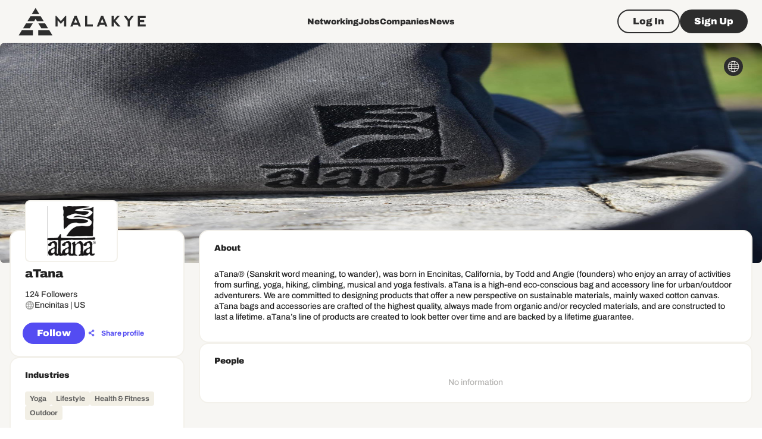

--- FILE ---
content_type: text/html; charset=utf-8
request_url: https://www.google.com/recaptcha/api2/aframe
body_size: 266
content:
<!DOCTYPE HTML><html><head><meta http-equiv="content-type" content="text/html; charset=UTF-8"></head><body><script nonce="GoYUQW_vc-aOP6hiUGt8dw">/** Anti-fraud and anti-abuse applications only. See google.com/recaptcha */ try{var clients={'sodar':'https://pagead2.googlesyndication.com/pagead/sodar?'};window.addEventListener("message",function(a){try{if(a.source===window.parent){var b=JSON.parse(a.data);var c=clients[b['id']];if(c){var d=document.createElement('img');d.src=c+b['params']+'&rc='+(localStorage.getItem("rc::a")?sessionStorage.getItem("rc::b"):"");window.document.body.appendChild(d);sessionStorage.setItem("rc::e",parseInt(sessionStorage.getItem("rc::e")||0)+1);localStorage.setItem("rc::h",'1768991314698');}}}catch(b){}});window.parent.postMessage("_grecaptcha_ready", "*");}catch(b){}</script></body></html>

--- FILE ---
content_type: application/javascript; charset=UTF-8
request_url: https://malakye.com/_next/static/chunks/9609-034fd28189c7d807.js
body_size: 8161
content:
"use strict";(self.webpackChunk_N_E=self.webpackChunk_N_E||[]).push([[9609],{49609:function(e,t,o){o.d(t,{Z:function(){return eo}});var n,r,a=o(63366),l=o(87462),i=o(67294),c=o(86010),p=o(58510),s=o(89326),u=o(81222),d=o(22343),g=o(22010),f=o(25091);function h(e){return void 0!==e.normalize?e.normalize("NFD").replace(/[\u0300-\u036f]/g,""):e}function m(e,t){for(let o=0;o<e.length;o+=1)if(t(e[o]))return o;return -1}let b=function(e={}){let{ignoreAccents:t=!0,ignoreCase:o=!0,limit:n,matchFrom:r="any",stringify:a,trim:l=!1}=e;return(e,{inputValue:i,getOptionLabel:c})=>{let p=l?i.trim():i;o&&(p=p.toLowerCase()),t&&(p=h(p));let s=p?e.filter(e=>{let n=(a||c)(e);return o&&(n=n.toLowerCase()),t&&(n=h(n)),"start"===r?0===n.indexOf(p):n.indexOf(p)>-1}):e;return"number"==typeof n?s.slice(0,n):s}}(),v=e=>{var t;return null!==e.current&&(null==(t=e.current.parentElement)?void 0:t.contains(document.activeElement))};var x=o(41796),Z=o(68133),y=o(77527),I=o(29567),S=o(66643),k=o(1977),O=o(8027);function P(e){return(0,O.ZP)("MuiListSubheader",e)}(0,k.Z)("MuiListSubheader",["root","colorPrimary","colorInherit","gutters","inset","sticky"]);var C=o(85893);let w=["className","color","component","disableGutters","disableSticky","inset"],R=e=>{let{classes:t,color:o,disableGutters:n,inset:r,disableSticky:a}=e,l={root:["root","default"!==o&&"color".concat((0,S.Z)(o)),!n&&"gutters",r&&"inset",!a&&"sticky"]};return(0,p.Z)(l,P,t)},A=(0,y.ZP)("li",{name:"MuiListSubheader",slot:"Root",overridesResolver:(e,t)=>{let{ownerState:o}=e;return[t.root,"default"!==o.color&&t["color".concat((0,S.Z)(o.color))],!o.disableGutters&&t.gutters,o.inset&&t.inset,!o.disableSticky&&t.sticky]}})(e=>{let{theme:t,ownerState:o}=e;return(0,l.Z)({boxSizing:"border-box",lineHeight:"48px",listStyle:"none",color:(t.vars||t).palette.text.secondary,fontFamily:t.typography.fontFamily,fontWeight:t.typography.fontWeightMedium,fontSize:t.typography.pxToRem(14)},"primary"===o.color&&{color:(t.vars||t).palette.primary.main},"inherit"===o.color&&{color:"inherit"},!o.disableGutters&&{paddingLeft:16,paddingRight:16},o.inset&&{paddingLeft:72},!o.disableSticky&&{position:"sticky",top:0,zIndex:1,backgroundColor:(t.vars||t).palette.background.paper})}),L=i.forwardRef(function(e,t){let o=(0,I.Z)({props:e,name:"MuiListSubheader"}),{className:n,color:r="default",component:i="li",disableGutters:p=!1,disableSticky:s=!1,inset:u=!1}=o,d=(0,a.Z)(o,w),g=(0,l.Z)({},o,{color:r,component:i,disableGutters:p,disableSticky:s,inset:u}),f=R(g);return(0,C.jsx)(A,(0,l.Z)({as:i,className:(0,c.Z)(f.root,n),ref:t,ownerState:g},d))});L.muiSkipListHighlight=!0;var M=o(93454),N=o(52857),T=o(81873),D=o(8499),z=o(895),j=o(58219),E=o(57508),$=(0,o(30139).Z)((0,C.jsx)("path",{d:"M19 6.41L17.59 5 12 10.59 6.41 5 5 6.41 10.59 12 5 17.59 6.41 19 12 13.41 17.59 19 19 17.59 13.41 12z"}),"Close"),F=o(9789);function H(e){return(0,O.ZP)("MuiAutocomplete",e)}let W=(0,k.Z)("MuiAutocomplete",["root","fullWidth","focused","focusVisible","tag","tagSizeSmall","tagSizeMedium","hasPopupIcon","hasClearIcon","inputRoot","input","inputFocused","endAdornment","clearIndicator","popupIndicator","popupIndicatorOpen","popper","popperDisablePortal","paper","listbox","loading","noOptions","option","groupLabel","groupUl"]),B=["autoComplete","autoHighlight","autoSelect","blurOnSelect","ChipProps","className","clearIcon","clearOnBlur","clearOnEscape","clearText","closeText","componentsProps","defaultValue","disableClearable","disableCloseOnSelect","disabled","disabledItemsFocusable","disableListWrap","disablePortal","filterOptions","filterSelectedOptions","forcePopupIcon","freeSolo","fullWidth","getLimitTagsText","getOptionDisabled","getOptionLabel","isOptionEqualToValue","groupBy","handleHomeEndKeys","id","includeInputInList","inputValue","limitTags","ListboxComponent","ListboxProps","loading","loadingText","multiple","noOptionsText","onChange","onClose","onHighlightChange","onInputChange","onOpen","open","openOnFocus","openText","options","PaperComponent","PopperComponent","popupIcon","readOnly","renderGroup","renderInput","renderOption","renderTags","selectOnFocus","size","slotProps","value"],V=e=>{let{classes:t,disablePortal:o,focused:n,fullWidth:r,hasClearIcon:a,hasPopupIcon:l,inputFocused:i,popupOpen:c,size:s}=e,u={root:["root",n&&"focused",r&&"fullWidth",a&&"hasClearIcon",l&&"hasPopupIcon"],inputRoot:["inputRoot"],input:["input",i&&"inputFocused"],tag:["tag","tagSize".concat((0,S.Z)(s))],endAdornment:["endAdornment"],clearIndicator:["clearIndicator"],popupIndicator:["popupIndicator",c&&"popupIndicatorOpen"],popper:["popper",o&&"popperDisablePortal"],paper:["paper"],listbox:["listbox"],loading:["loading"],noOptions:["noOptions"],option:["option"],groupLabel:["groupLabel"],groupUl:["groupUl"]};return(0,p.Z)(u,H,t)},q=(0,y.ZP)("div",{name:"MuiAutocomplete",slot:"Root",overridesResolver:(e,t)=>{let{ownerState:o}=e,{fullWidth:n,hasClearIcon:r,hasPopupIcon:a,inputFocused:l,size:i}=o;return[{["& .".concat(W.tag)]:t.tag},{["& .".concat(W.tag)]:t["tagSize".concat((0,S.Z)(i))]},{["& .".concat(W.inputRoot)]:t.inputRoot},{["& .".concat(W.input)]:t.input},{["& .".concat(W.input)]:l&&t.inputFocused},t.root,n&&t.fullWidth,a&&t.hasPopupIcon,r&&t.hasClearIcon]}})(e=>{let{ownerState:t}=e;return(0,l.Z)({["&.".concat(W.focused," .").concat(W.clearIndicator)]:{visibility:"visible"},"@media (pointer: fine)":{["&:hover .".concat(W.clearIndicator)]:{visibility:"visible"}}},t.fullWidth&&{width:"100%"},{["& .".concat(W.tag)]:(0,l.Z)({margin:3,maxWidth:"calc(100% - 6px)"},"small"===t.size&&{margin:2,maxWidth:"calc(100% - 4px)"}),["& .".concat(W.inputRoot)]:{flexWrap:"wrap",[".".concat(W.hasPopupIcon,"&, .").concat(W.hasClearIcon,"&")]:{paddingRight:30},[".".concat(W.hasPopupIcon,".").concat(W.hasClearIcon,"&")]:{paddingRight:56},["& .".concat(W.input)]:{width:0,minWidth:30}},["& .".concat(D.Z.root)]:{paddingBottom:1,"& .MuiInput-input":{padding:"4px 4px 4px 0px"}},["& .".concat(D.Z.root,".").concat(z.Z.sizeSmall)]:{["& .".concat(D.Z.input)]:{padding:"2px 4px 3px 0"}},["& .".concat(j.Z.root)]:{padding:9,[".".concat(W.hasPopupIcon,"&, .").concat(W.hasClearIcon,"&")]:{paddingRight:39},[".".concat(W.hasPopupIcon,".").concat(W.hasClearIcon,"&")]:{paddingRight:65},["& .".concat(W.input)]:{padding:"7.5px 4px 7.5px 6px"},["& .".concat(W.endAdornment)]:{right:9}},["& .".concat(j.Z.root,".").concat(z.Z.sizeSmall)]:{paddingTop:6,paddingBottom:6,paddingLeft:6,["& .".concat(W.input)]:{padding:"2.5px 4px 2.5px 6px"}},["& .".concat(E.Z.root)]:{paddingTop:19,paddingLeft:8,[".".concat(W.hasPopupIcon,"&, .").concat(W.hasClearIcon,"&")]:{paddingRight:39},[".".concat(W.hasPopupIcon,".").concat(W.hasClearIcon,"&")]:{paddingRight:65},["& .".concat(E.Z.input)]:{padding:"7px 4px"},["& .".concat(W.endAdornment)]:{right:9}},["& .".concat(E.Z.root,".").concat(z.Z.sizeSmall)]:{paddingBottom:1,["& .".concat(E.Z.input)]:{padding:"2.5px 4px"}},["& .".concat(z.Z.hiddenLabel)]:{paddingTop:8},["& .".concat(E.Z.root,".").concat(z.Z.hiddenLabel)]:{paddingTop:0,paddingBottom:0,["& .".concat(W.input)]:{paddingTop:16,paddingBottom:17}},["& .".concat(E.Z.root,".").concat(z.Z.hiddenLabel,".").concat(z.Z.sizeSmall)]:{["& .".concat(W.input)]:{paddingTop:8,paddingBottom:9}},["& .".concat(W.input)]:(0,l.Z)({flexGrow:1,textOverflow:"ellipsis",opacity:0},t.inputFocused&&{opacity:1})})}),G=(0,y.ZP)("div",{name:"MuiAutocomplete",slot:"EndAdornment",overridesResolver:(e,t)=>t.endAdornment})({position:"absolute",right:0,top:"calc(50% - 14px)"}),U=(0,y.ZP)(N.Z,{name:"MuiAutocomplete",slot:"ClearIndicator",overridesResolver:(e,t)=>t.clearIndicator})({marginRight:-2,padding:4,visibility:"hidden"}),K=(0,y.ZP)(N.Z,{name:"MuiAutocomplete",slot:"PopupIndicator",overridesResolver:(e,t)=>{let{ownerState:o}=e;return(0,l.Z)({},t.popupIndicator,o.popupOpen&&t.popupIndicatorOpen)}})(e=>{let{ownerState:t}=e;return(0,l.Z)({padding:2,marginRight:-2},t.popupOpen&&{transform:"rotate(180deg)"})}),_=(0,y.ZP)(Z.Z,{name:"MuiAutocomplete",slot:"Popper",overridesResolver:(e,t)=>{let{ownerState:o}=e;return[{["& .".concat(W.option)]:t.option},t.popper,o.disablePortal&&t.popperDisablePortal]}})(e=>{let{theme:t,ownerState:o}=e;return(0,l.Z)({zIndex:(t.vars||t).zIndex.modal},o.disablePortal&&{position:"absolute"})}),J=(0,y.ZP)(M.Z,{name:"MuiAutocomplete",slot:"Paper",overridesResolver:(e,t)=>t.paper})(e=>{let{theme:t}=e;return(0,l.Z)({},t.typography.body1,{overflow:"auto"})}),Q=(0,y.ZP)("div",{name:"MuiAutocomplete",slot:"Loading",overridesResolver:(e,t)=>t.loading})(e=>{let{theme:t}=e;return{color:(t.vars||t).palette.text.secondary,padding:"14px 16px"}}),X=(0,y.ZP)("div",{name:"MuiAutocomplete",slot:"NoOptions",overridesResolver:(e,t)=>t.noOptions})(e=>{let{theme:t}=e;return{color:(t.vars||t).palette.text.secondary,padding:"14px 16px"}}),Y=(0,y.ZP)("div",{name:"MuiAutocomplete",slot:"Listbox",overridesResolver:(e,t)=>t.listbox})(e=>{let{theme:t}=e;return{listStyle:"none",margin:0,padding:"8px 0",maxHeight:"40vh",overflow:"auto",position:"relative",["& .".concat(W.option)]:{minHeight:48,display:"flex",overflow:"hidden",justifyContent:"flex-start",alignItems:"center",cursor:"pointer",paddingTop:6,boxSizing:"border-box",outline:"0",WebkitTapHighlightColor:"transparent",paddingBottom:6,paddingLeft:16,paddingRight:16,[t.breakpoints.up("sm")]:{minHeight:"auto"},["&.".concat(W.focused)]:{backgroundColor:(t.vars||t).palette.action.hover,"@media (hover: none)":{backgroundColor:"transparent"}},'&[aria-disabled="true"]':{opacity:(t.vars||t).palette.action.disabledOpacity,pointerEvents:"none"},["&.".concat(W.focusVisible)]:{backgroundColor:(t.vars||t).palette.action.focus},'&[aria-selected="true"]':{backgroundColor:t.vars?"rgba(".concat(t.vars.palette.primary.mainChannel," / ").concat(t.vars.palette.action.selectedOpacity,")"):(0,x.Fq)(t.palette.primary.main,t.palette.action.selectedOpacity),["&.".concat(W.focused)]:{backgroundColor:t.vars?"rgba(".concat(t.vars.palette.primary.mainChannel," / calc(").concat(t.vars.palette.action.selectedOpacity," + ").concat(t.vars.palette.action.hoverOpacity,"))"):(0,x.Fq)(t.palette.primary.main,t.palette.action.selectedOpacity+t.palette.action.hoverOpacity),"@media (hover: none)":{backgroundColor:(t.vars||t).palette.action.selected}},["&.".concat(W.focusVisible)]:{backgroundColor:t.vars?"rgba(".concat(t.vars.palette.primary.mainChannel," / calc(").concat(t.vars.palette.action.selectedOpacity," + ").concat(t.vars.palette.action.focusOpacity,"))"):(0,x.Fq)(t.palette.primary.main,t.palette.action.selectedOpacity+t.palette.action.focusOpacity)}}}}}),ee=(0,y.ZP)(L,{name:"MuiAutocomplete",slot:"GroupLabel",overridesResolver:(e,t)=>t.groupLabel})(e=>{let{theme:t}=e;return{backgroundColor:(t.vars||t).palette.background.paper,top:-8}}),et=(0,y.ZP)("ul",{name:"MuiAutocomplete",slot:"GroupUl",overridesResolver:(e,t)=>t.groupUl})({padding:0,["& .".concat(W.option)]:{paddingLeft:24}});var eo=i.forwardRef(function(e,t){var o,p,h,x;let y;let S=(0,I.Z)({props:e,name:"MuiAutocomplete"}),{autoComplete:k=!1,autoHighlight:O=!1,autoSelect:P=!1,blurOnSelect:w=!1,ChipProps:R,className:A,clearIcon:L=n||(n=(0,C.jsx)($,{fontSize:"small"})),clearOnBlur:N=!S.freeSolo,clearOnEscape:D=!1,clearText:z="Clear",closeText:j="Close",componentsProps:E={},defaultValue:H=S.multiple?[]:null,disableClearable:W=!1,disableCloseOnSelect:eo=!1,disabled:en=!1,disabledItemsFocusable:er=!1,disableListWrap:ea=!1,disablePortal:el=!1,filterSelectedOptions:ei=!1,forcePopupIcon:ec="auto",freeSolo:ep=!1,fullWidth:es=!1,getLimitTagsText:eu=e=>"+".concat(e),getOptionLabel:ed=e=>{var t;return null!=(t=e.label)?t:e},groupBy:eg,handleHomeEndKeys:ef=!S.freeSolo,includeInputInList:eh=!1,limitTags:em=-1,ListboxComponent:eb="ul",ListboxProps:ev,loading:ex=!1,loadingText:eZ="Loading…",multiple:ey=!1,noOptionsText:eI="No options",openOnFocus:eS=!1,openText:ek="Open",PaperComponent:eO=M.Z,PopperComponent:eP=Z.Z,popupIcon:eC=r||(r=(0,C.jsx)(F.Z,{})),readOnly:ew=!1,renderGroup:eR,renderInput:eA,renderOption:eL,renderTags:eM,selectOnFocus:eN=!S.freeSolo,size:eT="medium",slotProps:eD={}}=S,ez=(0,a.Z)(S,B),{getRootProps:ej,getInputProps:eE,getInputLabelProps:e$,getPopupIndicatorProps:eF,getClearProps:eH,getTagProps:eW,getListboxProps:eB,getOptionProps:eV,value:eq,dirty:eG,id:eU,popupOpen:eK,focused:e_,focusedTag:eJ,anchorEl:eQ,setAnchorEl:eX,inputValue:eY,groupedOptions:e0}=function(e){let{unstable_isActiveElementInListbox:t=v,unstable_classNamePrefix:o="Mui",autoComplete:n=!1,autoHighlight:r=!1,autoSelect:a=!1,blurOnSelect:c=!1,clearOnBlur:p=!e.freeSolo,clearOnEscape:h=!1,componentName:x="useAutocomplete",defaultValue:Z=e.multiple?[]:null,disableClearable:y=!1,disableCloseOnSelect:I=!1,disabled:S,disabledItemsFocusable:k=!1,disableListWrap:O=!1,filterOptions:P=b,filterSelectedOptions:C=!1,freeSolo:w=!1,getOptionDisabled:R,getOptionLabel:A=e=>{var t;return null!=(t=e.label)?t:e},groupBy:L,handleHomeEndKeys:M=!e.freeSolo,id:N,includeInputInList:T=!1,inputValue:D,isOptionEqualToValue:z=(e,t)=>e===t,multiple:j=!1,onChange:E,onClose:$,onHighlightChange:F,onInputChange:H,onOpen:W,open:B,openOnFocus:V=!1,options:q,readOnly:G=!1,selectOnFocus:U=!e.freeSolo,value:K}=e,_=(0,s.Z)(N),J=A;J=e=>{let t=A(e);return"string"!=typeof t?String(t):t};let Q=i.useRef(!1),X=i.useRef(!0),Y=i.useRef(null),ee=i.useRef(null),[et,eo]=i.useState(null),[en,er]=i.useState(-1),ea=r?0:-1,el=i.useRef(ea),[ei,ec]=(0,u.Z)({controlled:K,default:Z,name:x}),[ep,es]=(0,u.Z)({controlled:D,default:"",name:x,state:"inputValue"}),[eu,ed]=i.useState(!1),eg=i.useCallback((e,t)=>{let o;if((j?ei.length<t.length:null!==t)||p){if(j)o="";else if(null==t)o="";else{let e=J(t);o="string"==typeof e?e:""}ep!==o&&(es(o),H&&H(e,o,"reset"))}},[J,ep,j,H,es,p,ei]),[ef,eh]=(0,u.Z)({controlled:B,default:!1,name:x,state:"open"}),[em,eb]=i.useState(!0),ev=!j&&null!=ei&&ep===J(ei),ex=ef&&!G,eZ=ex?P(q.filter(e=>!(C&&(j?ei:[ei]).some(t=>null!==t&&z(e,t)))),{inputValue:ev&&em?"":ep,getOptionLabel:J}):[],ey=(0,d.Z)({filteredOptions:eZ,value:ei});i.useEffect(()=>{let e=ei!==ey.value;(!eu||e)&&(!w||e)&&eg(null,ei)},[ei,eg,eu,ey.value,w]);let eI=ef&&eZ.length>0&&!G,eS=(0,g.Z)(e=>{-1===e?Y.current.focus():et.querySelector(`[data-tag-index="${e}"]`).focus()});i.useEffect(()=>{j&&en>ei.length-1&&(er(-1),eS(-1))},[ei,j,en,eS]);let ek=(0,g.Z)(({event:e,index:t,reason:n="auto"})=>{if(el.current=t,-1===t?Y.current.removeAttribute("aria-activedescendant"):Y.current.setAttribute("aria-activedescendant",`${_}-option-${t}`),F&&F(e,-1===t?null:eZ[t],n),!ee.current)return;let r=ee.current.querySelector(`[role="option"].${o}-focused`);r&&(r.classList.remove(`${o}-focused`),r.classList.remove(`${o}-focusVisible`));let a=ee.current.parentElement.querySelector('[role="listbox"]');if(!a)return;if(-1===t){a.scrollTop=0;return}let l=ee.current.querySelector(`[data-option-index="${t}"]`);if(l&&(l.classList.add(`${o}-focused`),"keyboard"===n&&l.classList.add(`${o}-focusVisible`),a.scrollHeight>a.clientHeight&&"mouse"!==n)){let e=a.clientHeight+a.scrollTop,t=l.offsetTop+l.offsetHeight;t>e?a.scrollTop=t-a.clientHeight:l.offsetTop-l.offsetHeight*(L?1.3:0)<a.scrollTop&&(a.scrollTop=l.offsetTop-l.offsetHeight*(L?1.3:0))}}),eO=(0,g.Z)(({event:e,diff:t,direction:o="next",reason:r="auto"})=>{if(!ex)return;let a=function(e,t){if(!ee.current||-1===e)return -1;let o=e;for(;;){if("next"===t&&o===eZ.length||"previous"===t&&-1===o)return -1;let e=ee.current.querySelector(`[data-option-index="${o}"]`),n=!k&&(!e||e.disabled||"true"===e.getAttribute("aria-disabled"));if((!e||e.hasAttribute("tabindex"))&&!n)return o;o+="next"===t?1:-1}}((()=>{let e=eZ.length-1;if("reset"===t)return ea;if("start"===t)return 0;if("end"===t)return e;let o=el.current+t;return o<0?-1===o&&T?-1:O&&-1!==el.current||Math.abs(t)>1?0:e:o>e?o===e+1&&T?-1:O||Math.abs(t)>1?e:0:o})(),o);if(ek({index:a,reason:r,event:e}),n&&"reset"!==t){if(-1===a)Y.current.value=ep;else{let e=J(eZ[a]);Y.current.value=e,0===e.toLowerCase().indexOf(ep.toLowerCase())&&ep.length>0&&Y.current.setSelectionRange(ep.length,e.length)}}}),eP=()=>{var e;if(-1!==el.current&&ey.filteredOptions&&ey.filteredOptions.length!==eZ.length&&(j?ei.length===ey.value.length&&ey.value.every((e,t)=>J(ei[t])===J(e)):((e=ey.value)?J(e):"")===(ei?J(ei):""))){let e=ey.filteredOptions[el.current];if(e&&eZ.some(t=>J(t)===J(e)))return!0}return!1},eC=i.useCallback(()=>{if(!ex||eP())return;let e=j?ei[0]:ei;if(0===eZ.length||null==e){eO({diff:"reset"});return}if(ee.current){if(null!=e){let t=eZ[el.current];if(j&&t&&-1!==m(ei,e=>z(t,e)))return;let o=m(eZ,t=>z(t,e));-1===o?eO({diff:"reset"}):ek({index:o});return}if(el.current>=eZ.length-1){ek({index:eZ.length-1});return}ek({index:el.current})}},[eZ.length,!j&&ei,C,eO,ek,ex,ep,j]),ew=(0,g.Z)(e=>{(0,f.Z)(ee,e),e&&eC()});i.useEffect(()=>{eC()},[eC]);let eR=e=>{!ef&&(eh(!0),eb(!0),W&&W(e))},eA=(e,t)=>{ef&&(eh(!1),$&&$(e,t))},eL=(e,t,o,n)=>{if(j){if(ei.length===t.length&&ei.every((e,o)=>e===t[o]))return}else if(ei===t)return;E&&E(e,t,o,n),ec(t)},eM=i.useRef(!1),eN=(e,t,o="selectOption",n="options")=>{let r=o,a=t;if(j){let e=m(a=Array.isArray(ei)?ei.slice():[],e=>z(t,e));-1===e?a.push(t):"freeSolo"!==n&&(a.splice(e,1),r="removeOption")}eg(e,a),eL(e,a,r,{option:t}),I||e&&(e.ctrlKey||e.metaKey)||eA(e,r),(!0===c||"touch"===c&&eM.current||"mouse"===c&&!eM.current)&&Y.current.blur()},eT=(e,t)=>{if(!j)return;""===ep&&eA(e,"toggleInput");let o=en;-1===en?""===ep&&"previous"===t&&(o=ei.length-1):((o+="next"===t?1:-1)<0&&(o=0),o===ei.length&&(o=-1)),er(o=function(e,t){if(-1===e)return -1;let o=e;for(;;){if("next"===t&&o===ei.length||"previous"===t&&-1===o)return -1;let e=et.querySelector(`[data-tag-index="${o}"]`);if(e&&e.hasAttribute("tabindex")&&!e.disabled&&"true"!==e.getAttribute("aria-disabled"))return o;o+="next"===t?1:-1}}(o,t)),eS(o)},eD=e=>{Q.current=!0,es(""),H&&H(e,"","clear"),eL(e,j?[]:null,"clear")},ez=e=>t=>{if(e.onKeyDown&&e.onKeyDown(t),!t.defaultMuiPrevented&&(-1!==en&&-1===["ArrowLeft","ArrowRight"].indexOf(t.key)&&(er(-1),eS(-1)),229!==t.which))switch(t.key){case"Home":ex&&M&&(t.preventDefault(),eO({diff:"start",direction:"next",reason:"keyboard",event:t}));break;case"End":ex&&M&&(t.preventDefault(),eO({diff:"end",direction:"previous",reason:"keyboard",event:t}));break;case"PageUp":t.preventDefault(),eO({diff:-5,direction:"previous",reason:"keyboard",event:t}),eR(t);break;case"PageDown":t.preventDefault(),eO({diff:5,direction:"next",reason:"keyboard",event:t}),eR(t);break;case"ArrowDown":t.preventDefault(),eO({diff:1,direction:"next",reason:"keyboard",event:t}),eR(t);break;case"ArrowUp":t.preventDefault(),eO({diff:-1,direction:"previous",reason:"keyboard",event:t}),eR(t);break;case"ArrowLeft":eT(t,"previous");break;case"ArrowRight":eT(t,"next");break;case"Enter":if(-1!==el.current&&ex){let e=eZ[el.current],o=!!R&&R(e);if(t.preventDefault(),o)return;eN(t,e,"selectOption"),n&&Y.current.setSelectionRange(Y.current.value.length,Y.current.value.length)}else w&&""!==ep&&!1===ev&&(j&&t.preventDefault(),eN(t,ep,"createOption","freeSolo"));break;case"Escape":ex?(t.preventDefault(),t.stopPropagation(),eA(t,"escape")):h&&(""!==ep||j&&ei.length>0)&&(t.preventDefault(),t.stopPropagation(),eD(t));break;case"Backspace":if(j&&!G&&""===ep&&ei.length>0){let e=-1===en?ei.length-1:en,o=ei.slice();o.splice(e,1),eL(t,o,"removeOption",{option:ei[e]})}break;case"Delete":if(j&&!G&&""===ep&&ei.length>0&&-1!==en){let e=ei.slice();e.splice(en,1),eL(t,e,"removeOption",{option:ei[en]})}}},ej=e=>{ed(!0),V&&!Q.current&&eR(e)},eE=e=>{if(t(ee)){Y.current.focus();return}ed(!1),X.current=!0,Q.current=!1,a&&-1!==el.current&&ex?eN(e,eZ[el.current],"blur"):a&&w&&""!==ep?eN(e,ep,"blur","freeSolo"):p&&eg(e,ei),eA(e,"blur")},e$=e=>{let t=e.target.value;ep!==t&&(es(t),eb(!1),H&&H(e,t,"input")),""===t?y||j||eL(e,null,"clear"):eR(e)},eF=e=>{ek({event:e,index:Number(e.currentTarget.getAttribute("data-option-index")),reason:"mouse"})},eH=()=>{eM.current=!0},eW=e=>{let t=Number(e.currentTarget.getAttribute("data-option-index"));eN(e,eZ[t],"selectOption"),eM.current=!1},eB=e=>t=>{let o=ei.slice();o.splice(e,1),eL(t,o,"removeOption",{option:ei[e]})},eV=e=>{ef?eA(e,"toggleInput"):eR(e)},eq=e=>{e.target.getAttribute("id")!==_&&e.preventDefault()},eG=()=>{Y.current.focus(),U&&X.current&&Y.current.selectionEnd-Y.current.selectionStart==0&&Y.current.select(),X.current=!1},eU=e=>{""!==ep&&ef||eV(e)},eK=w&&ep.length>0;eK=eK||(j?ei.length>0:null!==ei);let e_=eZ;return L&&(e_=eZ.reduce((e,t,o)=>{let n=L(t);return e.length>0&&e[e.length-1].group===n?e[e.length-1].options.push(t):e.push({key:o,index:o,group:n,options:[t]}),e},[])),S&&eu&&eE(),{getRootProps:(e={})=>(0,l.Z)({"aria-owns":eI?`${_}-listbox`:null},e,{onKeyDown:ez(e),onMouseDown:eq,onClick:eG}),getInputLabelProps:()=>({id:`${_}-label`,htmlFor:_}),getInputProps:()=>({id:_,value:ep,onBlur:eE,onFocus:ej,onChange:e$,onMouseDown:eU,"aria-activedescendant":ex?"":null,"aria-autocomplete":n?"both":"list","aria-controls":eI?`${_}-listbox`:void 0,"aria-expanded":eI,autoComplete:"off",ref:Y,autoCapitalize:"none",spellCheck:"false",role:"combobox",disabled:S}),getClearProps:()=>({tabIndex:-1,onClick:eD}),getPopupIndicatorProps:()=>({tabIndex:-1,onClick:eV}),getTagProps:({index:e})=>(0,l.Z)({key:e,"data-tag-index":e,tabIndex:-1},!G&&{onDelete:eB(e)}),getListboxProps:()=>({role:"listbox",id:`${_}-listbox`,"aria-labelledby":`${_}-label`,ref:ew,onMouseDown:e=>{e.preventDefault()}}),getOptionProps:({index:e,option:t})=>{let o=(j?ei:[ei]).some(e=>null!=e&&z(t,e)),n=!!R&&R(t);return{key:J(t),tabIndex:-1,role:"option",id:`${_}-option-${e}`,onMouseOver:eF,onClick:eW,onTouchStart:eH,"data-option-index":e,"aria-disabled":n,"aria-selected":o}},id:_,inputValue:ep,value:ei,dirty:eK,popupOpen:ex,focused:eu||-1!==en,anchorEl:et,setAnchorEl:eo,focusedTag:en,groupedOptions:e_}}((0,l.Z)({},S,{componentName:"Autocomplete"})),e1=!W&&!en&&eG&&!ew,e6=(!ep||!0===ec)&&!1!==ec,e9=(0,l.Z)({},S,{disablePortal:el,focused:e_,fullWidth:es,hasClearIcon:e1,hasPopupIcon:e6,inputFocused:-1===eJ,popupOpen:eK,size:eT}),e5=V(e9);if(ey&&eq.length>0){let e=e=>(0,l.Z)({className:e5.tag,disabled:en},eW(e));y=eM?eM(eq,e,e9):eq.map((t,o)=>(0,C.jsx)(T.Z,(0,l.Z)({label:ed(t),size:eT},e({index:o}),R)))}if(em>-1&&Array.isArray(y)){let e=y.length-em;!e_&&e>0&&(y=y.splice(0,em)).push((0,C.jsx)("span",{className:e5.tag,children:eu(e)},y.length))}let e4=eR||(e=>(0,C.jsxs)("li",{children:[(0,C.jsx)(ee,{className:e5.groupLabel,ownerState:e9,component:"div",children:e.group}),(0,C.jsx)(et,{className:e5.groupUl,ownerState:e9,children:e.children})]},e.key)),e2=eL||((e,t)=>(0,C.jsx)("li",(0,l.Z)({},e,{children:ed(t)}))),e3=(e,t)=>{let o=eV({option:e,index:t});return e2((0,l.Z)({},o,{className:e5.option}),e,{selected:o["aria-selected"],index:t,inputValue:eY})},e8=null!=(o=eD.clearIndicator)?o:E.clearIndicator,e7=null!=(p=eD.paper)?p:E.paper,te=null!=(h=eD.popper)?h:E.popper,tt=null!=(x=eD.popupIndicator)?x:E.popupIndicator;return(0,C.jsxs)(i.Fragment,{children:[(0,C.jsx)(q,(0,l.Z)({ref:t,className:(0,c.Z)(e5.root,A),ownerState:e9},ej(ez),{children:eA({id:eU,disabled:en,fullWidth:!0,size:"small"===eT?"small":void 0,InputLabelProps:e$(),InputProps:(0,l.Z)({ref:eX,className:e5.inputRoot,startAdornment:y},(e1||e6)&&{endAdornment:(0,C.jsxs)(G,{className:e5.endAdornment,ownerState:e9,children:[e1?(0,C.jsx)(U,(0,l.Z)({},eH(),{"aria-label":z,title:z,ownerState:e9},e8,{className:(0,c.Z)(e5.clearIndicator,null==e8?void 0:e8.className),children:L})):null,e6?(0,C.jsx)(K,(0,l.Z)({},eF(),{disabled:en,"aria-label":eK?j:ek,title:eK?j:ek,ownerState:e9},tt,{className:(0,c.Z)(e5.popupIndicator,null==tt?void 0:tt.className),children:eC})):null]})}),inputProps:(0,l.Z)({className:e5.input,disabled:en,readOnly:ew},eE())})})),eQ?(0,C.jsx)(_,(0,l.Z)({as:eP,disablePortal:el,style:{width:eQ?eQ.clientWidth:null},ownerState:e9,role:"presentation",anchorEl:eQ,open:eK},te,{className:(0,c.Z)(e5.popper,null==te?void 0:te.className),children:(0,C.jsxs)(J,(0,l.Z)({ownerState:e9,as:eO},e7,{className:(0,c.Z)(e5.paper,null==e7?void 0:e7.className),children:[ex&&0===e0.length?(0,C.jsx)(Q,{className:e5.loading,ownerState:e9,children:eZ}):null,0!==e0.length||ep||ex?null:(0,C.jsx)(X,{className:e5.noOptions,ownerState:e9,role:"presentation",onMouseDown:e=>{e.preventDefault()},children:eI}),e0.length>0?(0,C.jsx)(Y,(0,l.Z)({as:eb,className:e5.listbox,ownerState:e9},eB(),ev,{children:e0.map((e,t)=>eg?e4({key:e.key,group:e.group,children:e.options.map((t,o)=>e3(t,e.index+o))}):e3(e,t))})):null]}))})):null]})})}}]);